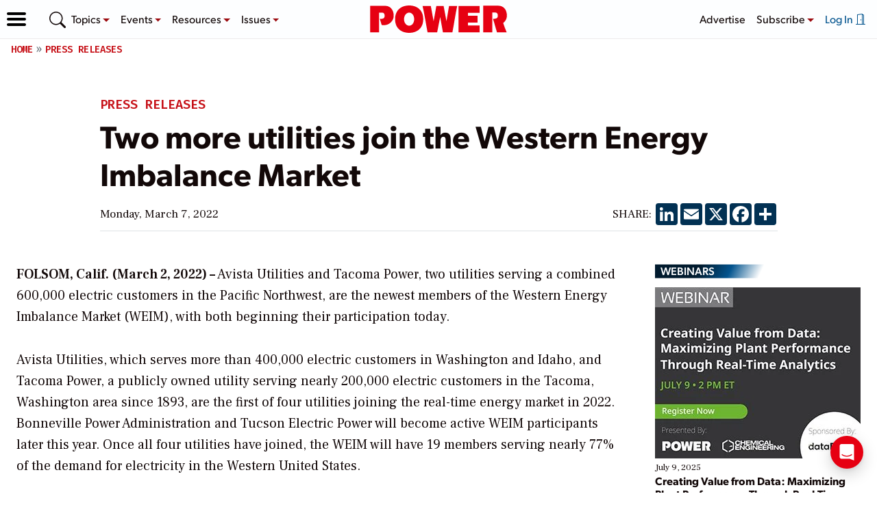

--- FILE ---
content_type: text/html; charset=utf-8
request_url: https://www.google.com/recaptcha/api2/aframe
body_size: 268
content:
<!DOCTYPE HTML><html><head><meta http-equiv="content-type" content="text/html; charset=UTF-8"></head><body><script nonce="L4dD69iBZCcKF63QVqZIQg">/** Anti-fraud and anti-abuse applications only. See google.com/recaptcha */ try{var clients={'sodar':'https://pagead2.googlesyndication.com/pagead/sodar?'};window.addEventListener("message",function(a){try{if(a.source===window.parent){var b=JSON.parse(a.data);var c=clients[b['id']];if(c){var d=document.createElement('img');d.src=c+b['params']+'&rc='+(localStorage.getItem("rc::a")?sessionStorage.getItem("rc::b"):"");window.document.body.appendChild(d);sessionStorage.setItem("rc::e",parseInt(sessionStorage.getItem("rc::e")||0)+1);localStorage.setItem("rc::h",'1768637695696');}}}catch(b){}});window.parent.postMessage("_grecaptcha_ready", "*");}catch(b){}</script></body></html>